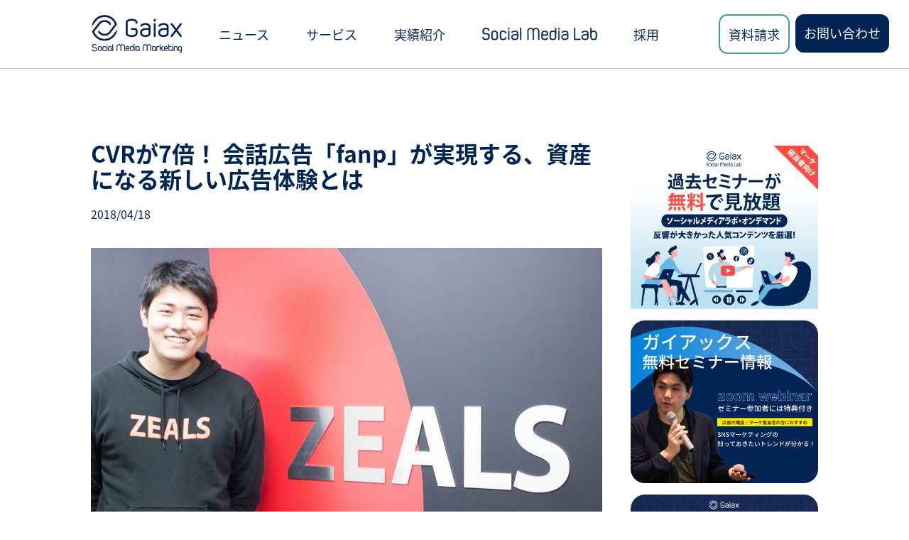

--- FILE ---
content_type: text/html; charset=UTF-8
request_url: https://gaiax-socialmedialab.jp/post-57337/
body_size: 17122
content:
<!DOCTYPE HTML>
<html lang="ja">
<head prefix="og: https://ogp.me/ns#">
<meta property="fb:pages" content="159252044103268" />
<meta name="referrer" content="strict-origin-when-cross-origin" />
<meta charset="UTF-8">
<title>CVRが7倍！ 会話広告「fanp」が実現する、資産になる新しい広告体験とは | 株式会社ガイアックス</title>
<meta name="format-detection" content="telephone=no">
<meta name="viewport" content="width=device-width,initial-scale=1.0" />
<meta name="description" content="株式会社ガイアックスでは、効果的にSNSを活用するための施策支援や関連のサービスを提供しています。" />
<meta name="keywords" content="ガイアックス,ブログ,Facebook,ソーシャルメディア,twitter" />
<meta property="og:title" content="CVRが7倍！ 会話広告「fanp」が実現する、資産になる新しい広告体験とは &laquo;  株式会社ガイアックス" />
<meta property="og:type" content="article" />
<meta property="og:url" content="https://gaiax-socialmedialab.jp/post-57337/" />
<meta property="og:image" content="https://gaiax-socialmedialab.jp/wp-content/uploads/5621deba8a18b839c7a4321764bb05e8-57.jpg" />
<!--<meta property="og:site_name" content="株式会社ガイアックス" />-->
<meta property="og:description" content="広告をタップしたらFacebookメッセンジャーが立ち上がり、選択肢を選んでいくだけで勝手に会話がすすむ……。こんな広告を体験したことはありますか？ それは、も [&hellip;]" />
<meta http-equiv="X-UA-Compatible" content="IE=EmulateIE8; IE=EmulateIE9">
<link rel="shortcut icon" href="https://gaiax-socialmedialab.jp/wp-content/themes/genilab/assets/images/favicon.ico" />
<!-- <link rel="stylesheet" href="https://gaiax-socialmedialab.jp/wp-content/themes/genilab/style.css" type="text/css" / media="all"> -->
<!-- <link rel="stylesheet" href="https://gaiax-socialmedialab.jp/wp-content/themes/genilab/assets/tailwind/wordpress.css" type="text/css" / media="all"> -->
<link rel="stylesheet" type="text/css" href="//gaiax-socialmedialab.jp/wp-content/cache/wpfc-minified/q9pzdz3p/88bm4.css" media="all"/>
<script src="https://kit.fontawesome.com/545d50df94.js" crossorigin="anonymous"></script>
<script type="application/ld+json">
{
"@context" : "https://schema.org",
"@type" : "WebSite",
"name" : "株式会社ガイアックス｜ソーシャルメディアラボ",
"alternateName" : "ガイアックス",
"url": "https://gaiax-socialmedialab.jp/"
}
</script>
<!-- Google Tag Manager -->
<script>(function(w,d,s,l,i){w[l]=w[l]||[];w[l].push({'gtm.start':
new Date().getTime(),event:'gtm.js'});var f=d.getElementsByTagName(s)[0],
j=d.createElement(s),dl=l!='dataLayer'?'&l='+l:'';j.async=true;j.src=
'https://www.googletagmanager.com/gtm.js?id='+i+dl;f.parentNode.insertBefore(j,f);
})(window,document,'script','dataLayer','GTM-5TCJB4');</script>
<!-- End Google Tag Manager -->
<meta name='robots' content='max-image-preview:large' />
<link rel='dns-prefetch' href='//js-na2.hs-scripts.com' />
<link rel="alternate" type="application/rss+xml" title="株式会社ガイアックス &raquo; CVRが7倍！ 会話広告「fanp」が実現する、資産になる新しい広告体験とは のコメントのフィード" href="https://gaiax-socialmedialab.jp/post-57337/feed/" />
<link rel="alternate" title="oEmbed (JSON)" type="application/json+oembed" href="https://gaiax-socialmedialab.jp/wp-json/oembed/1.0/embed?url=https%3A%2F%2Fgaiax-socialmedialab.jp%2Fpost-57337%2F" />
<link rel="alternate" title="oEmbed (XML)" type="text/xml+oembed" href="https://gaiax-socialmedialab.jp/wp-json/oembed/1.0/embed?url=https%3A%2F%2Fgaiax-socialmedialab.jp%2Fpost-57337%2F&#038;format=xml" />
<!-- SEO SIMPLE PACK 3.6.2 -->
<title>CVRが7倍！ 会話広告「fanp」が実現する、資産になる新しい広告体験とは | 株式会社ガイアックス</title>
<meta name="description" content="広告をタップしたらFacebookメッセンジャーが立ち上がり、選択肢を選んでいくだけで勝手に会話がすすむ……。こんな広告を体験したことはありますか？ それは、もしかするとチャットボットを活用した会話広告「fanp」かもしれません。インフィー">
<link rel="canonical" href="https://gaiax-socialmedialab.jp/post-57337/">
<meta property="og:locale" content="ja_JP">
<meta property="og:type" content="article">
<meta property="og:image" content="https://gaiax-socialmedialab.jp/wp-content/uploads/5621deba8a18b839c7a4321764bb05e8-57.jpg">
<meta property="og:title" content="CVRが7倍！ 会話広告「fanp」が実現する、資産になる新しい広告体験とは | 株式会社ガイアックス">
<meta property="og:description" content="広告をタップしたらFacebookメッセンジャーが立ち上がり、選択肢を選んでいくだけで勝手に会話がすすむ……。こんな広告を体験したことはありますか？ それは、もしかするとチャットボットを活用した会話広告「fanp」かもしれません。インフィー">
<meta property="og:url" content="https://gaiax-socialmedialab.jp/post-57337/">
<meta property="og:site_name" content="株式会社ガイアックス">
<meta name="twitter:card" content="summary_large_image">
<!-- / SEO SIMPLE PACK -->
<style id='wp-img-auto-sizes-contain-inline-css' type='text/css'>
img:is([sizes=auto i],[sizes^="auto," i]){contain-intrinsic-size:3000px 1500px}
/*# sourceURL=wp-img-auto-sizes-contain-inline-css */
</style>
<!-- <link rel='stylesheet' id='ppress-frontend-css' href='https://gaiax-socialmedialab.jp/wp-content/plugins/wp-user-avatar/assets/css/frontend.min.css?ver=4.16.8' type='text/css' media='all' /> -->
<!-- <link rel='stylesheet' id='ppress-flatpickr-css' href='https://gaiax-socialmedialab.jp/wp-content/plugins/wp-user-avatar/assets/flatpickr/flatpickr.min.css?ver=4.16.8' type='text/css' media='all' /> -->
<!-- <link rel='stylesheet' id='ppress-select2-css' href='https://gaiax-socialmedialab.jp/wp-content/plugins/wp-user-avatar/assets/select2/select2.min.css?ver=6.9' type='text/css' media='all' /> -->
<link rel="stylesheet" type="text/css" href="//gaiax-socialmedialab.jp/wp-content/cache/wpfc-minified/m8kq0ycy/8gj.css" media="all"/>
<!-- <link rel='stylesheet' id='fancybox-css' href='https://gaiax-socialmedialab.jp/wp-content/plugins/easy-fancybox/fancybox/1.5.4/jquery.fancybox.min.css?ver=6.9' type='text/css' media='screen' /> -->
<link rel="stylesheet" type="text/css" href="//gaiax-socialmedialab.jp/wp-content/cache/wpfc-minified/30bosmid/88bly.css" media="screen"/>
<!-- <link rel='stylesheet' id='wp-pagenavi-css' href='https://gaiax-socialmedialab.jp/wp-content/plugins/wp-pagenavi/pagenavi-css.css?ver=2.70' type='text/css' media='all' /> -->
<link rel="stylesheet" type="text/css" href="//gaiax-socialmedialab.jp/wp-content/cache/wpfc-minified/20y9iwbu/88bly.css" media="all"/>
<script src='//gaiax-socialmedialab.jp/wp-content/cache/wpfc-minified/78lb7wop/88bly.js' type="text/javascript"></script>
<!-- <script type="text/javascript" src="https://gaiax-socialmedialab.jp/wp-includes/js/jquery/jquery.min.js?ver=3.7.1" id="jquery-core-js"></script> -->
<!-- <script type="text/javascript" src="https://gaiax-socialmedialab.jp/wp-includes/js/jquery/jquery-migrate.min.js?ver=3.4.1" id="jquery-migrate-js"></script> -->
<!-- <script type="text/javascript" src="https://gaiax-socialmedialab.jp/wp-content/plugins/wp-user-avatar/assets/flatpickr/flatpickr.min.js?ver=4.16.8" id="ppress-flatpickr-js"></script> -->
<!-- <script type="text/javascript" src="https://gaiax-socialmedialab.jp/wp-content/plugins/wp-user-avatar/assets/select2/select2.min.js?ver=4.16.8" id="ppress-select2-js"></script> -->
<link rel="https://api.w.org/" href="https://gaiax-socialmedialab.jp/wp-json/" /><link rel="alternate" title="JSON" type="application/json" href="https://gaiax-socialmedialab.jp/wp-json/wp/v2/posts/57337" /><link rel='shortlink' href='https://gaiax-socialmedialab.jp/?p=57337' />
<!-- DO NOT COPY THIS SNIPPET! Start of Page Analytics Tracking for HubSpot WordPress plugin v11.3.33-->
<script class="hsq-set-content-id" data-content-id="blog-post">
var _hsq = _hsq || [];
_hsq.push(["setContentType", "blog-post"]);
</script>
<!-- DO NOT COPY THIS SNIPPET! End of Page Analytics Tracking for HubSpot WordPress plugin -->
<meta name="generator" content="performance-lab 4.0.0; plugins: ">
<!-- Twitter Cards Meta - V 2.5.4 -->
<meta name="twitter:card" content="summary_large_image" />
<meta name="twitter:site" content="@GX_SocialMedia" />
<meta name="twitter:creator" content="@GX_SocialMedia" />
<meta name="twitter:url" content="https://gaiax-socialmedialab.jp/post-57337/" />
<meta name="twitter:title" content="CVRが7倍！ 会話広告「fanp」が実現する、資産になる新しい広告体験とは" />
<meta name="twitter:description" content="広告をタップしたらFacebookメッセンジャーが立ち上がり、選択肢を選んでいくだけで勝手に会話がすすむ……。こんな広告を体験したことはありますか？ それは、も [&hellip;]" />
<meta name="twitter:image" content="https://gaiax-socialmedialab.jp/wp-content/uploads/5621deba8a18b839c7a4321764bb05e8-57.jpg" />
<!-- Twitter Cards Meta By WPDeveloper.net -->
<link rel="icon" href="https://gaiax-socialmedialab.jp/wp-content/uploads/cropped-SML_logo_navy_2-32x32.png" sizes="32x32" />
<link rel="icon" href="https://gaiax-socialmedialab.jp/wp-content/uploads/cropped-SML_logo_navy_2-192x192.png" sizes="192x192" />
<link rel="apple-touch-icon" href="https://gaiax-socialmedialab.jp/wp-content/uploads/cropped-SML_logo_navy_2-180x180.png" />
<meta name="msapplication-TileImage" content="https://gaiax-socialmedialab.jp/wp-content/uploads/cropped-SML_logo_navy_2-270x270.png" />
</head>
<body>
<!-- Google Tag Manager (noscript) -->
<noscript><iframe src="https://www.googletagmanager.com/ns.html?id=GTM-5TCJB4"
height="0" width="0" style="display:none;visibility:hidden"></iframe></noscript>
<!-- End Google Tag Manager (noscript) -->
<!-- header start -->
<div class="w-full max-[949px]:h-[60px] min-[950px]:h-[97px]">
<header class="
fixed overflow-y-visible overflow-x-hidden top-0 left-0 flex flex-row justify-center items-center w-full text-lg border-b border-gray bg-white z-50
max-[949px]:h-[60px]
min-[950px]:h-[97px]
[&_input]:hidden
">
<!-- PC start -->
<div class="max-[949px]:hidden h-full grow flex items-center">
<div class="w-full h-full max-[949px]:hidden flex flex-row justify-between items-center">
<!-- Logo start -->
<div class="
flex grow-0
max-lg:ml-3
lg:ml-20
xl:ml-32
">
<div class="self-center">
<a class="block" href="https://gaiax-socialmedialab.jp"><img class="h-14" src="https://gaiax-socialmedialab.jp/wp-content/themes/genilab/assets/images/gx-smm-logo-navy.png" alt="株式会社ガイアックスのロゴ"></a>
</div>
</div>
<!-- List start -->
<div class="h-full grow">
<!-- PC global-nav start -->
<ul id="pc-menu" class="h-full flex flex-row justify-evenly
[&_a]:align-middle [&_a]:leading-loose
[&_i]:transition-all [&_i]:text-blue
[&>li]:flex [&>li]:items-center [&>li:hover]:text-green [&>li:hover>ul]:h-auto
[&>li:hover>a>i]:rotate-180 [&>li:hover>a>i]:text-green
[&>li>ul]:bg-white [&>li>ul]:w-fit [&>li>ul]:text-blue [&>li>ul]:h-0 [&>li>ul]:overflow-hidden
[&>li>ul]:fixed [&>li>ul]:top-[96px] [&>li>ul]:transition-all
[&>li>ul>li]:py-2 [&>li>ul>li]:px-3 [&>li>ul>li:hover]:text-white [&>li>ul>li:hover]:bg-green
">
<li>
<a href="https://gaiax-socialmedialab.jp/news">ニュース</a>
</li>
<li>
<a href="https://gaiax-socialmedialab.jp/service">サービス <i class="fa-solid fa-angle-down text-white"></i></a>
<ul>
<li><a href="https://gaiax-socialmedialab.jp/service/account/">SNS運用代行</a></li>
<li><a href="https://gaiax-socialmedialab.jp/service/marketingstrategy/">SNSマーケティング戦略設計</a></li>
<li><a href="https://gaiax-socialmedialab.jp/service/creative/">クリエイティブ制作・撮影</a></li>
<li><a href="https://gaiax-socialmedialab.jp/service/marketingresearch/">マーケティングリサーチ</a></li>
<li><a href="https://gaiax-socialmedialab.jp/service/campaign/">SNS投稿キャンペーン</a></li>
<li><a href="https://gaiax-socialmedialab.jp/service/flaming/">炎上対策</a></li>
<li><a href="https://gaiax-socialmedialab.jp/service/operation/">SNSコンサルティング</a></li>
<li><a href="https://gaiax-socialmedialab.jp/service/influencermarketing/">インフルエンサーマーケティング</a></li>
<li><a href="https://gaiax-socialmedialab.jp/service/advertisement/">SNS広告運用</a></li>
<li><a href="https://gaiax-socialmedialab.jp/service/seminar/">SNSマーケティングセミナー・イベント・研修</a></li>
<li><a href="https://gaiax-socialmedialab.jp/service/snsloopmodel/">SNSループモデル（統合型マーケティング）</a></li>
</ul>
</li>
<li>
<a href="https://gaiax-socialmedialab.jp/achievement">実績紹介</a>
</li>
<li class="[&>a>img:first-child]:hover:hidden [&>a>img:nth-child(2)]:hover:block">
<a href="https://gaiax-socialmedialab.jp/lab-front-page" class="flex gap-2">
<img class="h-[18px]" src="https://gaiax-socialmedialab.jp/wp-content/themes/genilab/assets/images/SML_logo.png" alt="Social Media Labのロゴ">
<img class="h-[18px] hidden" src="https://gaiax-socialmedialab.jp/wp-content/themes/genilab/assets/images/SML_logo_hover.png" alt="Social Media Labのロゴ">
<i class="fa-solid fa-angle-down text-white"></i>
</a>
<ul>
<li><a href="https://gaiax-socialmedialab.jp/seminar">セミナー情報</a></li>
<li><a href="https://gaiax-socialmedialab.jp/social-media-lab-archive">お役立ち記事一覧</a></li>
<li><a href="https://gaiax-socialmedialab.jp/document">お役立ち資料ダウンロード</a></li>
<li><a href="https://gaiax-socialmedialab.jp/lab">Social Media Lab講座</a></li>
<li><a href="https://gaiax-socialmedialab.jp/contact/email_newsletter">メールマガジン</a></li>
</ul>
</li>
<li>
<a href="https://gaiax-socialmedialab.jp/recruit">採用</a>
</li>
</ul>
</div>
</div>
</div>
<div class="max-[949px]:hidden grid grid-cols-2 gap-2 justify-center mr-7">
<div class="justify-self-end">
<a href="https://gaiax-socialmedialab.jp/contact-service" class="block p-3 rounded-xl border-2 border-green hover:bg-green hover:text-white">資料請求</a>
</div>
<div>
<a href="https://gaiax-socialmedialab.jp/contact" class="block h-[54px] p-3 rounded-xl text-white bg-blue hover:bg-green">お問い合わせ</a>
</div>
</div>
<!-- PC end -->
<!-- SP start -->
<div class="min-[950px]:hidden grow flex ml-[30px] h-full">
<div class="py-3 h-full">
<a class="block h-full" href="https://gaiax-socialmedialab.jp"><img class="h-full" src="https://gaiax-socialmedialab.jp/wp-content/themes/genilab/assets/images/gx-smm-logo-navy.png" alt="株式会社ガイアックスのロゴ"></a>
</div>
</div>
<input type="checkbox" class="peer" id="openSideMenu" />
<div class="transition-all duration-500 min-[950px]:hidden mr-[30px] tham tham-e-squeeze tham-w-8 flex z-50 peer-checked:[&_.tham-inner]:bg-white [&_.tham-inner]:bg-blue peer-checked:translate-x-[calc(-24px+32px)]">
<div class="tham-box">
<div class="tham-inner"></div>
</div>
</div>
<div class="pt-16 px-5 transition-all duration-500 fixed top-0 h-screen overflow-auto w-full bg-blue translate-x-full z-40 text-white peer-checked:translate-x-[0%]">
<div class="overflow-auto">
<div class="grid grid-cols-1 items-start font-medium text-base
[&>a]:flex [&>a]:flex-row [&>a]:justify-between [&>a]:py-[18px] [&>a]:border-t [&>a]:border-lightgray [&>a]:border-opacity-20
[&_li]:my-1 [&_li]:list-['-_'] [&_li]:py-[18px] [&_li]:border-t [&_li]:border-lightgray [&_li]:border-opacity-20
[&_.Label]:transition-all [&_.Label]:w-fit
[&_.content]:transition-all [&_.content]:h-0 [&_.content]:pt-0 [&_.content]:px-5 [&_.content]:overflow-hidden
[&_.toggle:checked+.content]:h-auto [&_.toggle:checked+.content]:p-5 [&_.toggle:checked+.content]:transition-all
[&_a:has(+_.toggle:checked)>.Label]:rotate-180
">
<a href="https://gaiax-socialmedialab.jp/news">
<p>ニュース</p>
</a>
<a href="https://gaiax-socialmedialab.jp/service">
<p>サービス</p>
<label class="Label" for="toggle-service"><i class="fa-solid fa-angle-down text-white"></i></label>
</a>
<input id="toggle-service" type="checkbox" class="toggle">
<div class="content">
<li><a href="https://gaiax-socialmedialab.jp/service/account/">SNS運用代行</a></li>
<li><a href="https://gaiax-socialmedialab.jp/service/marketingstrategy/">SNSマーケティング戦略設計</a></li>
<li><a href="https://gaiax-socialmedialab.jp/service/creative/">クリエイティブ制作・撮影</a></li>
<li><a href="https://gaiax-socialmedialab.jp/service/marketingresearch/">マーケティングリサーチ</a></li>
<li><a href="https://gaiax-socialmedialab.jp/service/campaign/">SNS投稿キャンペーン</a></li>
<li><a href="https://gaiax-socialmedialab.jp/service/flaming/">炎上対策</a></li>
<li><a href="https://gaiax-socialmedialab.jp/service/operation/">SNSコンサルティング</a></li>
<li><a href="https://gaiax-socialmedialab.jp/service/influencermarketing/">インフルエンサーマーケティング</a></li>
<li><a href="https://gaiax-socialmedialab.jp/service/advertisement/">SNS広告運用</a></li>
<li><a href="https://gaiax-socialmedialab.jp/service/seminar/">SNSマーケティングセミナー・イベント・研修</a></li>
<li><a href="https://gaiax-socialmedialab.jp/service/snsloopmodel/">SNSループモデル（統合型マーケティング）</a></li>
</div>
<a href="https://gaiax-socialmedialab.jp/achievement">
<p>実績紹介</p>
</a>
<a class="items-center" href="https://gaiax-socialmedialab.jp/lab-front-page">
<img class="h-4" src="https://gaiax-socialmedialab.jp/wp-content/themes/genilab/assets/images/SP_menu_logo.png" alt="Social Media Labのロゴ">
<label class="Label" for="toggle-lab"><i class="fa-solid fa-angle-down text-white"></i></label>
</a>
<input id="toggle-lab" type="checkbox" class="toggle">
<div class="content">
<li><a href="https://gaiax-socialmedialab.jp/seminar">セミナー情報</a></li>
<li><a href="https://gaiax-socialmedialab.jp/social-media-lab-archive">お役立ち記事一覧</a></li>
<li><a href="https://gaiax-socialmedialab.jp/document">お役立ち資料ダウンロード</a></li>
<li><a href="https://gaiax-socialmedialab.jp/lab">Social Media Lab講座</a></li>
<li><a href="https://gaiax-socialmedialab.jp/contact/email_newsletter">メールマガジン</a></li>
</div>
<a href="https://gaiax-socialmedialab.jp/recruit" class="border-b border-lightgray">
<p>採用</p>
</a>
</div>
<div class="mt-10 grid grid-cols-1">
<div class="link bg-green text-white font-bold w-[190px]">
<a class="my-2 py-[7px]" href="https://gaiax-socialmedialab.jp/contact-service">資料請求</a>
</div>
<div class="link bg-green text-white font-bold mt-[25px] w-[190px]">
<a class="my-2 py-[7px]" href="https://gaiax-socialmedialab.jp/contact">お問い合わせ</a>
</div>
</div>
</div>
</div>
<script>
const tham = document.querySelector(".tham");
const input = document.querySelector("#openSideMenu");
tham.addEventListener('click', () => {
tham.classList.toggle('tham-active');
input.checked = !input.checked;
});
</script>
<!-- SP end -->
</header>
</div>
<div id="scrollBtn" class="
rounded-full w-[35px] h-[35px] bg-blue fixed z-50 bottom-5 right-5 flex justify-center items-center
sm:hidden
">
<i class="fa-solid fa-angle-up text-white"></i>
</div>
<script>
const scrollBtn = document.querySelector("#scrollBtn");
scrollBtn.addEventListener('click', () => {
window.scrollTo({
top: 0,
behavior: 'smooth'
});
});
</script>
<!-- header end -->
<div class="split-content single-post">
<div>
<h1>CVRが7倍！ 会話広告「fanp」が実現する、資産になる新しい広告体験とは</h1>
<p>2018/04/18</p>
<div class="single-content ">
<p><img fetchpriority="high" decoding="async" class="aligncenter size-full wp-image-57342" src="https://gaiax-socialmedialab.jp/wp-content/uploads/5621deba8a18b839c7a4321764bb05e8-57.jpg" alt="" width="1280" height="720" srcset="https://gaiax-socialmedialab.jp/wp-content/uploads/5621deba8a18b839c7a4321764bb05e8-57.jpg 1280w, https://gaiax-socialmedialab.jp/wp-content/uploads/5621deba8a18b839c7a4321764bb05e8-57-400x225.jpg 400w, https://gaiax-socialmedialab.jp/wp-content/uploads/5621deba8a18b839c7a4321764bb05e8-57-800x450.jpg 800w" sizes="(max-width: 1280px) 100vw, 1280px" /></p>
<p>広告をタップしたらFacebookメッセンジャーが立ち上がり、選択肢を選んでいくだけで勝手に会話がすすむ……。こんな広告を体験したことはありますか？</p>
<p>それは、もしかするとチャットボットを活用した会話広告「fanp」かもしれません。インフィード広告からチャット画面に誘導し、会話しながらユーザーが興味のある情報を提供する仕組みで、新しい広告体験を実現。<strong>ランディングページへの誘導と比べて7倍のCVR改善につながったというデータもある近年注目のツール</strong>です。</p>
<p>今回は「fanp」を提供する株式会社ZEALS代表取締役CEO清水正大氏にインタビューを実施。事業開始のきっかけ、会話広告の効果、今後の展開についてお話を伺いました。</p>
<p>Interview / ソーシャルメディアラボ編集長　大久保亮佑</p>
<ol>■目次</p>
<li>プロフィール</li>
<li>立ち上げの経緯</li>
<li>「出して終わり」じゃない資産になる広告</li>
<li>最初の問い掛けが重要</li>
<li>人材・不動産・保険業界は会話広告の効果を出しやすい</li>
<li>お客さまの資産になる会話データ</li>
</ol>
<h2>1. プロフィール</h2>
<p><strong>清水正大</strong> 氏：株式会社ZEALS代表取締役CEO</p>
<p><img decoding="async" class="aligncenter size-full wp-image-57356" src="https://gaiax-socialmedialab.jp/wp-content/uploads/123-1.jpg" alt="" width="1280" height="720" srcset="https://gaiax-socialmedialab.jp/wp-content/uploads/123-1.jpg 1280w, https://gaiax-socialmedialab.jp/wp-content/uploads/123-1-400x225.jpg 400w, https://gaiax-socialmedialab.jp/wp-content/uploads/123-1-800x450.jpg 800w" sizes="(max-width: 1280px) 100vw, 1280px" /></p>
<p>1992年岡山県出身。大手重工業企業にて航空機や高炉などの鉄鋼製造に従事。<br />
東日本大震災を契機に「日本をぶち上げる」という志に人生を賭けることを決断。働きながら貯金した資金で、明治大学に21歳で入学。<br />
明治大学在学中の2014年4月に株式会社ZEALSを設立。「チャットボット×広告」をコンセプトにした新たなネット広告サービス「会話広告 fanp」を提供。<br />
2018年1月にJAFCO、フリークアウトより総額4.2億円の資金調達を実施。(累計調達金額は約5億円)<br />
2018年3月には「アジアを代表する30才未満の30人の起業家」(正式名称 : Forbes 30 Under 30 Asia) のエンタープライズ・テクノロジー部門にノミネートされる。</p>
<h2>2. 立ち上げの経緯</h2>
<h3>コミュニケーションロボット開発から、チャットボット事業へ</h3>
<p><strong>大久保：</strong>会話広告「fanp」立ち上げのきっかけを教えてください。</p>
<p><strong>清水氏（以下、敬称略）：</strong>きっかけは2016年4月、Facebookがメッセンジャー上でチャットボットを作成できる「Bots for Messenger」を発表したことです。</p>
<p>もともと僕たちは<strong>「コミュニケーション×テクノロジー（コミュニケーションテック）」の領域に注目</strong>しており、コミュニケーションロボットの開発をしていました。ただ、ユーザーが満足できる体験の実現には程遠く、さらにはロボットを使っている人が少なくて会話データも思うように溜まらず悩んでいました。そんなタイミングにFacebookがメッセンジャーをオープン化する発表を行い、衝撃を受けました。。</p>
<p>僕たちは、コミュニケーションロボットの技術をそのまま活用でき、Facebook メッセンジャーのユーザー13億人に会話サービスが届けられることから、チャットボット事業にピボットを決断しました。その後すぐに「BOT TREE」というサービスを開始しました。</p>
<p>当時は、まだしっかりと事業モデルのイメージがなかったのですが、ヒアリングと仮説検証を繰り返す中で現在のfanpにつながる「タップ会話」という方式が生まれました。これは<strong>選択肢を提示して選んでもらいながら会話を進めるというやり方</strong>なのですが、<strong>ユーザーからの返答率が圧倒的に高い</strong>んです。そこから会話広告「fanp」のリリースに至っています。</p>
<h2>3. 「出して終わり」じゃない資産になる広告</h2>
<h3>広告をタップしただけのユーザーの情報も蓄積可能</h3>
<p><img decoding="async" class="aligncenter size-full wp-image-57344" src="https://gaiax-socialmedialab.jp/wp-content/uploads/ee3be1d100caf1aa771552d59c2bd436-52.jpg" alt="" width="1280" height="720" srcset="https://gaiax-socialmedialab.jp/wp-content/uploads/ee3be1d100caf1aa771552d59c2bd436-52.jpg 1280w, https://gaiax-socialmedialab.jp/wp-content/uploads/ee3be1d100caf1aa771552d59c2bd436-52-400x225.jpg 400w, https://gaiax-socialmedialab.jp/wp-content/uploads/ee3be1d100caf1aa771552d59c2bd436-52-800x450.jpg 800w" sizes="(max-width: 1280px) 100vw, 1280px" /></p>
<p><strong>大久保：</strong>fanpにはどのような特徴があるのでしょうか。</p>
<p><strong>清水：</strong>最も大きな特徴は、広告をクリックしたユーザーのデータを蓄積していける点です。</p>
<p>fanpはFacebookのデータと連携しているので、広告をタップしたユーザーのデータを蓄積できます。どのような人が広告に訪れているか、訪れた人はどんなコミュニケーションを取っているのかなどを全て可視化できるんです。</p>
<p><img loading="lazy" decoding="async" class="aligncenter wp-image-57349" src="https://gaiax-socialmedialab.jp/wp-content/uploads/1-36.png" alt="" width="703" height="500" srcset="https://gaiax-socialmedialab.jp/wp-content/uploads/1-36.png 1440w, https://gaiax-socialmedialab.jp/wp-content/uploads/1-36-400x284.png 400w, https://gaiax-socialmedialab.jp/wp-content/uploads/1-36-800x569.png 800w" sizes="auto, (max-width: 703px) 100vw, 703px" /></p>
<p>過去の広告は、例え広告をクリックしてランディングページに訪れても、コンバージョンしなければその人のデータはほとんどとれませんでした。でもfanpなら<strong>タップするだけでユーザーデータを取得できるので、コンバージョンに至らなかったユーザーの情報も得られます。</strong></p>
<h3>継続的なプッシュで高いCVRを実現</h3>
<p><strong>大久保：</strong>エントリーフォームに入力してくれなかったユーザーのデータも取れるというのは斬新ですね。</p>
<p><strong>清水：</strong>そうなんです。しかも、1回目に会話をした時にはコンバージョンしなかったユーザーに<strong>継続的に声かけ</strong>をすると、<strong>10人に1人がコンバージョンすることもある</strong>んです。つまり<strong>CVRが約10%。普通の広告では考えられない数値</strong>ですよね。</p>
<p>今まで広告は打ったら打ちっ放しで、ランディングページに着地するユーザーを財産にできていませんでした。しかし「fanp」ではユーザーのプロフィールがプールされていくため、広告が無駄にならない。初回の会話から8ヶ月後にコンバージョンしたデータもあります。</p>
<p><strong>大久保：</strong>確かにCVR10%の広告というのはなかなか無いと思います。継続的な施策が必要とはいえ、広告効果は高まりそうです。</p>
<p><strong>清水：</strong>CVRが高い要因は継続的な声掛けだけではなく、<strong>会話形式でサービス登録・申し込みができる手軽さ</strong>も影響していると思っています。ある意味これはEFO（エントリーフォーム最適化）のひとつと考えられます。データを蓄積できる上に、EFOとプッシュ施策でコンバージョンへ誘導できるので、1回の広告を資産として活用できるのが、今までにない特徴だと思います。</p>
<h2>4. 最初の問いかけが重要</h2>
<h3>1問目を回答したら10問目まで回答率は落ちない</h3>
<p><strong>大久保：</strong>広告をタップするだけでユーザー情報が得られるのでそれだけでも価値はあると思うのですが、実際に会話に返事をしてくれるユーザーがどれくらいいるんですか？</p>
<p><img loading="lazy" decoding="async" class="aligncenter wp-image-57350" src="https://gaiax-socialmedialab.jp/wp-content/uploads/2-34.png" alt="" width="703" height="500" srcset="https://gaiax-socialmedialab.jp/wp-content/uploads/2-34.png 1440w, https://gaiax-socialmedialab.jp/wp-content/uploads/2-34-400x284.png 400w, https://gaiax-socialmedialab.jp/wp-content/uploads/2-34-800x569.png 800w" sizes="auto, (max-width: 703px) 100vw, 703px" /></p>
<p><strong>清水：</strong>会話の設計次第で、回答率はかなり変わります。といっても、じつは1問目を回答したユーザーはそのあと10問ほど質問があっても離脱しにくいというのがデータで出ているんです。<strong>1問目を回答してくれるか否かで、その後どれだけユーザーから情報を得られるかが大きく変わる。</strong>最初の問いの設計が重要です。</p>
<p><strong>大久保：</strong>会話のシナリオはどのように作られているのでしょうか。</p>
<p><strong>清水：</strong>いくつものシナリオを作り、仮説検証し、結果に合わせて組み替えながらパフォーマンスを最適化しています。結果の悪いシナリオを無くしたり、結果の良いシナリオ・悪いシナリオを少しずつ改変したものを作って検証したり、シナリオ作りの部分は最も力を入れています。</p>
<p><strong>大久保：</strong>どのような会話だと特に効果が高いといった傾向はありますか。</p>
<p><strong>清水：ユーザーの回答に対してきちんとフィードバックをしてから次の質問をすると、回答率は上がりますね。</strong>例えばエンジニア転職のチャットだと「Javaが得意です」と答えたユーザーに対して「Javaが得意なんですね！」と返す。細かいことなのですが、無機質な会話にしないことが大切です。<br />
あえて「なるほど」というボタンを用意して、ユーザーにわざわざ相槌をしてもらったりもします。</p>
<p>メッセンジャーをやり取りする時に、1文1文「ありがとうございます」「今日の予定は何々で行きましょう」「あと資料を…」と吹き出しで切ってくる人っていますよね。長文のメッセージより、実はそちらの方がちゃんと読まれる。チャットボットでも同じく、できるだけメッセージを短文で切ってお届けしています。</p>
<h2>5. 人材・不動産・保険業界は会話広告の効果を出しやすい</h2>
<p><img loading="lazy" decoding="async" class="aligncenter size-full wp-image-57341" src="https://gaiax-socialmedialab.jp/wp-content/uploads/04f86ea9c104d100d663feb8a9a65769-38.jpg" alt="" width="1280" height="720" srcset="https://gaiax-socialmedialab.jp/wp-content/uploads/04f86ea9c104d100d663feb8a9a65769-38.jpg 1280w, https://gaiax-socialmedialab.jp/wp-content/uploads/04f86ea9c104d100d663feb8a9a65769-38-400x225.jpg 400w, https://gaiax-socialmedialab.jp/wp-content/uploads/04f86ea9c104d100d663feb8a9a65769-38-800x450.jpg 800w" sizes="auto, (max-width: 1280px) 100vw, 1280px" /></p>
<p><strong>大久保：</strong>「fanp」を導入して、特に効果が出た企業や業界はありますか。</p>
<p><strong>清水：</strong>過去の事例で<strong>特に効果が高かったのは、人材・不動産・保険業界</strong>です。共通しているのは、<strong>検討期間が比較的長い</strong>という点。例えば人材の場合、一度転職の検討をやめても、同僚が転職したから私もしようかなとか、再度検討する機会がやってきます。その時に横にいられる存在であるかということが重要です。</p>
<p>またこれらの業界では、申し込み時にユーザーから受け取る情報量が多いため、メッセンジャーでのタップ会話のEFO的な効果も享受できます。</p>
<p>逆に検討期間が短いもの、直感的に購買が決定されるものはそこまで相性は良くないです。タップ形式で会話を進めることでユーザーが知りたい情報を効率的に提供でき、商品理解を促進できるのが会話広告の強み。その必要が無い商品は、別の広告のほうが効果的かもしれません。</p>
<p><strong>大久保：</strong>ユーザーデータを蓄積できるという点ではCRMの側面もあるのかなと思うので、検討期間が長い商材と相性がいいというのは納得です。今までCRMを使ってメルマガを配信していたのをfanpに置き換えるようなことも起こるのでしょうか。</p>
<p><img loading="lazy" decoding="async" class="aligncenter size-full wp-image-57345" src="https://gaiax-socialmedialab.jp/wp-content/uploads/5f63f49b6b7d98988e1002a4a4f2d6d5-45.jpg" alt="" width="1280" height="720" srcset="https://gaiax-socialmedialab.jp/wp-content/uploads/5f63f49b6b7d98988e1002a4a4f2d6d5-45.jpg 1280w, https://gaiax-socialmedialab.jp/wp-content/uploads/5f63f49b6b7d98988e1002a4a4f2d6d5-45-400x225.jpg 400w, https://gaiax-socialmedialab.jp/wp-content/uploads/5f63f49b6b7d98988e1002a4a4f2d6d5-45-800x450.jpg 800w" sizes="auto, (max-width: 1280px) 100vw, 1280px" /></p>
<p><strong>清水：</strong>おっしゃるとおり、メッセンジャーでのプッシュはメールマーケティングに近いです。</p>
<p>もともとメルマガで使っていたコンテンツも転用しながら、「このセグメントの人にはこのコンテンツを使おう」「初めての人にはこの設定を」など、きめ細かく設定・配信しています。もちろん、開封率やアクション率も見ており、開封率が一定以上の人限定でメッセージを送る設定も可能です。</p>
<p>数値が悪くなってきているユーザーには、メッセージの頻度を減らして月1回のお知らせを届けるといったチューニングもでき、ユーザーとの距離感を適度に保てるようにしています。</p>
<h2>6. お客さまの資産になる会話データ</h2>
<p><strong>大久保：</strong>広告配信だけでなく、メールマーケティングなど様々な役割を担うことが期待されますが、今後はどのような展開を目指していますか。</p>
<p><strong>清水：</strong>会話データを、<strong>確実にお客さまの資産にしていただけるサービス展開をしていきたい</strong>です。</p>
<p>最近ではスマートスピーカーなども出てきており、「（音声を含む）対話インターフェースにどう向き合えばいいか」を考えているお客さまは多いです。僕たちは、会話広告「fanp」を通じて、未来、音声インターフェースにお客さまを導いていこうと考えています。</p>
<p>そのキーとなるのは会話データです。「はじめまして」と現れた人が、ボットとの会話を通して最終的にコンバージョンするまでの流れの中で、<strong>ユーザーとどうコミュニケーションをとったのかという会話データの蓄積は非常に重要です。</strong>早くから質のいい会話データを蓄積していた企業でなければ、これからの音声インターフェース、AI活用などの流れに上手く乗れません。</p>
<p>日本は人口減少が加速していく背景もあり、今のように「人が丁寧に接客する」という営業手法が難しくなっていくかもしれない。セールスパーソンが担っていた役割を、新たな対話技術を持った機械が担う時代にしていかなければいけないと思っています。これを実現する技術こそ、まさに「コミュニケーションテック」です。その役割を担い、パイオニアとして時代を切り開いていきたいですね。</p>
</div>  </div>
<div class="sidebar-pc"><ul class="list-none"><li id="widget_sp_image-9" class="widget widget_sp_image"><a href="/document/on-demand-august2023/" target="_self" class="widget_sp_image-image-link"><img width="920" height="800" class="attachment-full aligncenter" style="max-width: 100%;" srcset="https://gaiax-socialmedialab.jp/wp-content/uploads/event-banner-square.webp 920w, https://gaiax-socialmedialab.jp/wp-content/uploads/event-banner-square-400x348.webp 400w, https://gaiax-socialmedialab.jp/wp-content/uploads/event-banner-square-690x600.webp 690w" sizes="(max-width: 920px) 100vw, 920px" src="https://gaiax-socialmedialab.jp/wp-content/uploads/event-banner-square.webp" /></a></li>
<li id="widget_sp_image-3" class="widget widget_sp_image"><a href="/seminar/" target="_self" class="widget_sp_image-image-link"><img width="920" height="800" class="attachment-full aligncenter" style="max-width: 100%;" srcset="https://gaiax-socialmedialab.jp/wp-content/uploads/4d144ec1374901b3be540dd26b56c9d0.webp 920w, https://gaiax-socialmedialab.jp/wp-content/uploads/4d144ec1374901b3be540dd26b56c9d0-400x348.webp 400w, https://gaiax-socialmedialab.jp/wp-content/uploads/4d144ec1374901b3be540dd26b56c9d0-690x600.webp 690w" sizes="(max-width: 920px) 100vw, 920px" src="https://gaiax-socialmedialab.jp/wp-content/uploads/4d144ec1374901b3be540dd26b56c9d0.webp" /></a></li>
<li id="widget_sp_image-4" class="widget widget_sp_image"><a href="/document/" target="_self" class="widget_sp_image-image-link"><img width="920" height="800" class="attachment-full aligncenter" style="max-width: 100%;" srcset="https://gaiax-socialmedialab.jp/wp-content/uploads/28e87bf0065daede5505ee728feeeb98.webp 920w, https://gaiax-socialmedialab.jp/wp-content/uploads/28e87bf0065daede5505ee728feeeb98-400x348.webp 400w, https://gaiax-socialmedialab.jp/wp-content/uploads/28e87bf0065daede5505ee728feeeb98-690x600.webp 690w" sizes="(max-width: 920px) 100vw, 920px" src="https://gaiax-socialmedialab.jp/wp-content/uploads/28e87bf0065daede5505ee728feeeb98.webp" /></a></li>
<li id="widget_sp_image-5" class="widget widget_sp_image"><a href="/lab/" target="_self" class="widget_sp_image-image-link"><img width="920" height="800" class="attachment-full aligncenter" style="max-width: 100%;" srcset="https://gaiax-socialmedialab.jp/wp-content/uploads/450c61eb3960247c8a385dee59927db1.webp 920w, https://gaiax-socialmedialab.jp/wp-content/uploads/450c61eb3960247c8a385dee59927db1-400x348.webp 400w, https://gaiax-socialmedialab.jp/wp-content/uploads/450c61eb3960247c8a385dee59927db1-690x600.webp 690w" sizes="(max-width: 920px) 100vw, 920px" src="https://gaiax-socialmedialab.jp/wp-content/uploads/450c61eb3960247c8a385dee59927db1.webp" /></a></li>
</ul><ul
class="filter"><li id="custom_html-2" class="widget_text widget widget_custom_html"><div class="textwidget custom-html-widget"><p>
CATEGORY
</p>
<p>
カテゴリで絞りこむ
</p></div></li>
<li id="categories-2" class="widget widget_categories">
<ul>
<li class="cat-item cat-item-1"><a href="https://gaiax-socialmedialab.jp/category/all/">すべて</a>
</li>
<li class="cat-item cat-item-572"><a href="https://gaiax-socialmedialab.jp/category/platform/">プラットフォーム</a>
<ul class='children'>
<li class="cat-item cat-item-623"><a href="https://gaiax-socialmedialab.jp/category/platform/facebook/">Facebook</a>
</li>
<li class="cat-item cat-item-626"><a href="https://gaiax-socialmedialab.jp/category/platform/instagram/">Instagram</a>
</li>
<li class="cat-item cat-item-625"><a href="https://gaiax-socialmedialab.jp/category/platform/line/">LINE</a>
</li>
<li class="cat-item cat-item-627"><a href="https://gaiax-socialmedialab.jp/category/platform/tiktok/">TikTok</a>
</li>
<li class="cat-item cat-item-624"><a href="https://gaiax-socialmedialab.jp/category/platform/twitter/">X(Twitter)</a>
</li>
<li class="cat-item cat-item-628"><a href="https://gaiax-socialmedialab.jp/category/platform/youtube/">YouTube</a>
</li>
</ul>
</li>
<li class="cat-item cat-item-573"><a href="https://gaiax-socialmedialab.jp/category/measure/">施策内容</a>
<ul class='children'>
<li class="cat-item cat-item-629"><a href="https://gaiax-socialmedialab.jp/category/measure/ad/">広告出稿</a>
</li>
<li class="cat-item cat-item-631"><a href="https://gaiax-socialmedialab.jp/category/measure/flaming/">炎上対策</a>
</li>
<li class="cat-item cat-item-630"><a href="https://gaiax-socialmedialab.jp/category/measure/employeeeducation/">社員教育</a>
</li>
</ul>
</li>
<li class="cat-item cat-item-576"><a href="https://gaiax-socialmedialab.jp/category/measure-purpose/">施策目的</a>
<ul class='children'>
<li class="cat-item cat-item-649"><a href="https://gaiax-socialmedialab.jp/category/measure-purpose/ec/">EC・物販販売</a>
</li>
<li class="cat-item cat-item-645"><a href="https://gaiax-socialmedialab.jp/category/measure-purpose/branding/">ブランディング</a>
</li>
<li class="cat-item cat-item-646"><a href="https://gaiax-socialmedialab.jp/category/measure-purpose/communication/">ユーザーコミュニケーション</a>
</li>
<li class="cat-item cat-item-647"><a href="https://gaiax-socialmedialab.jp/category/measure-purpose/recruitment/">人材採用</a>
</li>
<li class="cat-item cat-item-648"><a href="https://gaiax-socialmedialab.jp/category/measure-purpose/attractingcustomers/">集客</a>
</li>
</ul>
</li>
<li class="cat-item cat-item-574"><a href="https://gaiax-socialmedialab.jp/category/industry/">業種</a>
<ul class='children'>
<li class="cat-item cat-item-635"><a href="https://gaiax-socialmedialab.jp/category/industry/b2b/">BtoB</a>
</li>
<li class="cat-item cat-item-638"><a href="https://gaiax-socialmedialab.jp/category/industry/service/">サービス（飲食店・教育・小売）</a>
</li>
<li class="cat-item cat-item-636"><a href="https://gaiax-socialmedialab.jp/category/industry/fasion/">ファッション</a>
</li>
<li class="cat-item cat-item-633"><a href="https://gaiax-socialmedialab.jp/category/industry/maker/">メーカー</a>
</li>
<li class="cat-item cat-item-637"><a href="https://gaiax-socialmedialab.jp/category/industry/realestate-finance/">不動産・金融</a>
</li>
<li class="cat-item cat-item-632"><a href="https://gaiax-socialmedialab.jp/category/industry/sightseeing-leisure/">観光・レジャー</a>
</li>
<li class="cat-item cat-item-634"><a href="https://gaiax-socialmedialab.jp/category/industry/beverages-food-dailynecessities/">飲料・食品・日用品</a>
</li>
</ul>
</li>
<li class="cat-item cat-item-575"><a href="https://gaiax-socialmedialab.jp/category/reserch/">知りたいこと</a>
<ul class='children'>
<li class="cat-item cat-item-642"><a href="https://gaiax-socialmedialab.jp/category/reserch/eg/">事例</a>
</li>
<li class="cat-item cat-item-640"><a href="https://gaiax-socialmedialab.jp/category/reserch/howtouse/">使い方</a>
</li>
<li class="cat-item cat-item-643"><a href="https://gaiax-socialmedialab.jp/category/reserch/analysis/">分析方法</a>
</li>
<li class="cat-item cat-item-641"><a href="https://gaiax-socialmedialab.jp/category/reserch/usage/">活用方法</a>
</li>
<li class="cat-item cat-item-644"><a href="https://gaiax-socialmedialab.jp/category/reserch/abroad/">海外情報</a>
</li>
</ul>
</li>
</ul>
</li>
</ul>  </div>
<div class="sidebar-sp"><ul class="banner"><li id="widget_sp_image-10" class="widget widget_sp_image"><a href="/document/on-demand-august2023/" target="_self" class="widget_sp_image-image-link"><img width="1280" height="200" class="attachment-full aligncenter" style="max-width: 100%;" srcset="https://gaiax-socialmedialab.jp/wp-content/uploads/horizontal-banner.webp 1280w, https://gaiax-socialmedialab.jp/wp-content/uploads/horizontal-banner-400x63.webp 400w, https://gaiax-socialmedialab.jp/wp-content/uploads/horizontal-banner-800x125.webp 800w" sizes="(max-width: 1280px) 100vw, 1280px" src="https://gaiax-socialmedialab.jp/wp-content/uploads/horizontal-banner.webp" /></a></li>
<li id="widget_sp_image-6" class="widget widget_sp_image"><a href="/seminar/" target="_self" class="widget_sp_image-image-link"><img width="1280" height="200" class="attachment-full aligncenter" style="max-width: 100%;" srcset="https://gaiax-socialmedialab.jp/wp-content/uploads/1b85c8cae11c6128c8f958b543039bdf.png 1280w, https://gaiax-socialmedialab.jp/wp-content/uploads/1b85c8cae11c6128c8f958b543039bdf-400x63.png 400w, https://gaiax-socialmedialab.jp/wp-content/uploads/1b85c8cae11c6128c8f958b543039bdf-800x125.png 800w" sizes="(max-width: 1280px) 100vw, 1280px" src="https://gaiax-socialmedialab.jp/wp-content/uploads/1b85c8cae11c6128c8f958b543039bdf.png" /></a></li>
<li id="widget_sp_image-7" class="widget widget_sp_image"><a href="/document/" target="_self" class="widget_sp_image-image-link"><img width="1280" height="200" class="attachment-full aligncenter" style="max-width: 100%;" srcset="https://gaiax-socialmedialab.jp/wp-content/uploads/ff7f83b684d02f255c70ec418db8540e.png 1280w, https://gaiax-socialmedialab.jp/wp-content/uploads/ff7f83b684d02f255c70ec418db8540e-400x63.png 400w, https://gaiax-socialmedialab.jp/wp-content/uploads/ff7f83b684d02f255c70ec418db8540e-800x125.png 800w" sizes="(max-width: 1280px) 100vw, 1280px" src="https://gaiax-socialmedialab.jp/wp-content/uploads/ff7f83b684d02f255c70ec418db8540e.png" /></a></li>
<li id="widget_sp_image-8" class="widget widget_sp_image"><a href="/lab/" target="_self" class="widget_sp_image-image-link"><img width="1280" height="200" class="attachment-full aligncenter" style="max-width: 100%;" srcset="https://gaiax-socialmedialab.jp/wp-content/uploads/8a2495b0b716861dd07281ef385dd8fa.png 1280w, https://gaiax-socialmedialab.jp/wp-content/uploads/8a2495b0b716861dd07281ef385dd8fa-400x63.png 400w, https://gaiax-socialmedialab.jp/wp-content/uploads/8a2495b0b716861dd07281ef385dd8fa-800x125.png 800w" sizes="(max-width: 1280px) 100vw, 1280px" src="https://gaiax-socialmedialab.jp/wp-content/uploads/8a2495b0b716861dd07281ef385dd8fa.png" /></a></li>
</ul><ul class="filter"><li id="custom_html-2" class="widget_text widget widget_custom_html"><div class="textwidget custom-html-widget"><p>
CATEGORY
</p>
<p>
カテゴリで絞りこむ
</p></div></li>
<li id="categories-2" class="widget widget_categories">
<ul>
<li class="cat-item cat-item-1"><a href="https://gaiax-socialmedialab.jp/category/all/">すべて</a>
</li>
<li class="cat-item cat-item-572"><a href="https://gaiax-socialmedialab.jp/category/platform/">プラットフォーム</a>
<ul class='children'>
<li class="cat-item cat-item-623"><a href="https://gaiax-socialmedialab.jp/category/platform/facebook/">Facebook</a>
</li>
<li class="cat-item cat-item-626"><a href="https://gaiax-socialmedialab.jp/category/platform/instagram/">Instagram</a>
</li>
<li class="cat-item cat-item-625"><a href="https://gaiax-socialmedialab.jp/category/platform/line/">LINE</a>
</li>
<li class="cat-item cat-item-627"><a href="https://gaiax-socialmedialab.jp/category/platform/tiktok/">TikTok</a>
</li>
<li class="cat-item cat-item-624"><a href="https://gaiax-socialmedialab.jp/category/platform/twitter/">X(Twitter)</a>
</li>
<li class="cat-item cat-item-628"><a href="https://gaiax-socialmedialab.jp/category/platform/youtube/">YouTube</a>
</li>
</ul>
</li>
<li class="cat-item cat-item-573"><a href="https://gaiax-socialmedialab.jp/category/measure/">施策内容</a>
<ul class='children'>
<li class="cat-item cat-item-629"><a href="https://gaiax-socialmedialab.jp/category/measure/ad/">広告出稿</a>
</li>
<li class="cat-item cat-item-631"><a href="https://gaiax-socialmedialab.jp/category/measure/flaming/">炎上対策</a>
</li>
<li class="cat-item cat-item-630"><a href="https://gaiax-socialmedialab.jp/category/measure/employeeeducation/">社員教育</a>
</li>
</ul>
</li>
<li class="cat-item cat-item-576"><a href="https://gaiax-socialmedialab.jp/category/measure-purpose/">施策目的</a>
<ul class='children'>
<li class="cat-item cat-item-649"><a href="https://gaiax-socialmedialab.jp/category/measure-purpose/ec/">EC・物販販売</a>
</li>
<li class="cat-item cat-item-645"><a href="https://gaiax-socialmedialab.jp/category/measure-purpose/branding/">ブランディング</a>
</li>
<li class="cat-item cat-item-646"><a href="https://gaiax-socialmedialab.jp/category/measure-purpose/communication/">ユーザーコミュニケーション</a>
</li>
<li class="cat-item cat-item-647"><a href="https://gaiax-socialmedialab.jp/category/measure-purpose/recruitment/">人材採用</a>
</li>
<li class="cat-item cat-item-648"><a href="https://gaiax-socialmedialab.jp/category/measure-purpose/attractingcustomers/">集客</a>
</li>
</ul>
</li>
<li class="cat-item cat-item-574"><a href="https://gaiax-socialmedialab.jp/category/industry/">業種</a>
<ul class='children'>
<li class="cat-item cat-item-635"><a href="https://gaiax-socialmedialab.jp/category/industry/b2b/">BtoB</a>
</li>
<li class="cat-item cat-item-638"><a href="https://gaiax-socialmedialab.jp/category/industry/service/">サービス（飲食店・教育・小売）</a>
</li>
<li class="cat-item cat-item-636"><a href="https://gaiax-socialmedialab.jp/category/industry/fasion/">ファッション</a>
</li>
<li class="cat-item cat-item-633"><a href="https://gaiax-socialmedialab.jp/category/industry/maker/">メーカー</a>
</li>
<li class="cat-item cat-item-637"><a href="https://gaiax-socialmedialab.jp/category/industry/realestate-finance/">不動産・金融</a>
</li>
<li class="cat-item cat-item-632"><a href="https://gaiax-socialmedialab.jp/category/industry/sightseeing-leisure/">観光・レジャー</a>
</li>
<li class="cat-item cat-item-634"><a href="https://gaiax-socialmedialab.jp/category/industry/beverages-food-dailynecessities/">飲料・食品・日用品</a>
</li>
</ul>
</li>
<li class="cat-item cat-item-575"><a href="https://gaiax-socialmedialab.jp/category/reserch/">知りたいこと</a>
<ul class='children'>
<li class="cat-item cat-item-642"><a href="https://gaiax-socialmedialab.jp/category/reserch/eg/">事例</a>
</li>
<li class="cat-item cat-item-640"><a href="https://gaiax-socialmedialab.jp/category/reserch/howtouse/">使い方</a>
</li>
<li class="cat-item cat-item-643"><a href="https://gaiax-socialmedialab.jp/category/reserch/analysis/">分析方法</a>
</li>
<li class="cat-item cat-item-641"><a href="https://gaiax-socialmedialab.jp/category/reserch/usage/">活用方法</a>
</li>
<li class="cat-item cat-item-644"><a href="https://gaiax-socialmedialab.jp/category/reserch/abroad/">海外情報</a>
</li>
</ul>
</li>
</ul>
</li>
</ul>  </div>
</div>
<div class="max-sm:hidden"><section id="sec-shortmovies" class="template ">
<p class="template__short-title">手軽に動画で学ぶ！</p>
<p class="template__title mb-10">YouTubeチャンネル</p>
<div class="grid-display mb-[60px]
max-sm:grid-cols-1 max-sm:gap-10 max-sm:mb-10
[&>a>div:nth-child(1)]:aspect-video [&>a>div:nth-child(1)]:bg-gray [&>a>div:nth-child(1)]:rounded-xl
[&>a>p]:text-sm [&>a>p:nth-child(2)]:mt-2.5
">
<a href="https://youtu.be/UAaALQ_eYtQ" target="_blank">
<div class="grid-display__image" style="background-image: url('https://img.youtube.com/vi/UAaALQ_eYtQ/maxresdefault.jpg')">
</div>
<p>SNSの使い分け、企業担当者はどうすべきか？ 主要SNSの特徴や運用方法を伝授。</p>
</a>
<a href="https://youtu.be/4Qk78E9qP-c" target="_blank">
<div class="grid-display__image" style="background-image: url('https://img.youtube.com/vi/4Qk78E9qP-c/maxresdefault.jpg')">
</div>
<p>企業のInstagramでフォロワーを増やす方法9つ【考え方から手法まで】</p>
</a>
<a href="https://youtu.be/yD9skxMAMc4" target="_blank">
<div class="grid-display__image" style="background-image: url('https://img.youtube.com/vi/yD9skxMAMc4/maxresdefault.jpg')">
</div>
<p>企業のSNS運用体制・活用方法について：始める前に担当者が知っておくべきこと</p>
</a>
</div>
<div class="link">
<a class="max-sm:text-base" href="https://www.youtube.com/@user-zm5ce8du7c">YouTubeチャンネルをみる</a>
</div>
</section><section id="sec-seminars" class="template ">
<p class="template__short-title">SEMINAR</p>
<p class="template__title">セミナー情報</p>
<p>基礎から実践まで網羅！SNSマーケティングのトレンドが学べます。</p>
<div class="grid-display grid grid-cols-3 gap-8 items-stretch text-left max-w-5xl
max-sm:grid-cols-1 
"><a href="https://gaiax-socialmedialab.jp/seminar/post-154033/">
<div class="grid-display__image" style="background-image: url('https://gaiax-socialmedialab.jp/wp-content/uploads/b2432aa09c770c7739f3e45959273d99.png')"></div>
<p class="pill grid-display__item--my-5 ">受付終了</p>
<p class="grid-display__item--my-5">【12/29~1/4限定公開】ショートドラマ戦略セミナーの録画が視聴可能</p>
<p class="grid-display__item--my-5">開催日時：〜</p>
</a><a href="https://gaiax-socialmedialab.jp/seminar/post-154049/">
<div class="grid-display__image" style="background-image: url('https://gaiax-socialmedialab.jp/wp-content/uploads/260205_toBseminar-1.png')"></div>
<p class="pill grid-display__item--my-5 valid">募集中</p>
<p class="grid-display__item--my-5">2025年のショートドラマ市場総括・2026年以降のトレンド予測セミナー</p>
<p class="grid-display__item--my-5">開催日時：〜</p>
</a><a href="https://gaiax-socialmedialab.jp/seminar/post-154001/">
<div class="grid-display__image" style="background-image: url('https://gaiax-socialmedialab.jp/wp-content/uploads/1c287e67885fb2d05095a43783d54179.png')"></div>
<p class="pill grid-display__item--my-5 ">受付終了</p>
<p class="grid-display__item--my-5">【12/10(水)11(木)12(金)開催】2025年総集編 今年のSNS注目ニュース総まとめ＆2026年トレンド予測</p>
<p class="grid-display__item--my-5">開催日時：〜</p>
</a>  </div>
<div class="link">
<a class="max-sm:text-base" href="https://gaiax-socialmedialab.jp/seminar">セミナー情報一覧をみる</a>
</div>
</section><section id="contact" class="px-10 pb-10 pt-[60px] m-0 template bg-[#F1F3F7] w-full z-0 relative ">
<p class="template__short-title">CONTACT</p>
<p class="template__title max-sm:mb-5">お問い合わせ</p>
<p class="sm:mb-[60px] sm:font-medium sm:text-[32px] sm:leading-normal max-sm:text-[13pz] max-sm:mb-5">SNSのことならプロフェッショナルに<br />まずはお気軽にご相談ください</p>
<div class="max-[1024px]:hidden container flex flex-row justify-between h-2/3 absolute bottom-0 inset-x-0 mx-auto">
<img src="https://gaiax-socialmedialab.jp/wp-content/themes/genilab/assets/images/contact_g.webp" alt="">
<img src="https://gaiax-socialmedialab.jp/wp-content/themes/genilab/assets/images/contact_l.webp" alt="">
</div>
<div class="grid xl:gap-24 xl:grid-cols-2 max-xl:gap-1.5 max-xl:grid-rows-2 justify-center relative z-10">
<div class="w-[265px] flex flex-col justify-self-end">
<p class="sm:text-2xl max-sm:text-[13px]">お電話でご相談したい方</p>
<div class="link sm:min-h-[68px] sm:max-w-[334px] bg-green text-white mt-3">
<a class="sm:my-2 sm:font-medium sm:text-3xl max-sm:font-bold max-sm:text-lg" href="tel:03-5759-0300">03-5759-0300</a>
</div>
</div>
<div class="w-[265px] flex flex-col justify-self-start">
<p class="sm:text-2xl max-sm:text-[13px]">フォームから相談</p>
<div class="link sm:min-h-[68px] sm:max-w-[334px] bg-green text-white mt-3">
<a class="sm:my-2 sm:font-medium sm:text-3xl max-sm:font-bold max-sm:text-lg" href="https://gaiax-socialmedialab.jp/contact">お問い合わせする</a>
</div>
</div>
</div>
</section>
<div class="max-sm:hidden w-full h-16 bg-[url('/wp-content/themes/genilab/assets/images/contact_belt.png')] bg-cover bg-repeat-x bg-center"></div>
<div class="sm:hidden w-full h-16 bg-[url('/wp-content/themes/genilab/assets/images/SP_contact_belt.png')] md:bg-contain bg-cover bg-repeat-x bg-center"></div></div>
<!-- footer start -->
<div class="
bg-blue text-sm
[&_.synced-container]:container md:[&_.synced-container]:px-[min(80px)] [&_.synced-container]:mx-auto
">
<footer class="synced-container flex justify-between items-stretch flex-wrap min-h-96 pt-[30px] m-auto bg-blue text-white max-w-7xl
sm:pb-16
max-sm:pb-[15px]
xl:flex-row
max-xl:flex-col max-xl:[&_.footer\_\_navigation--pc]:hidden
[&_.footer\_\_navigation--pc]:flex [&_.footer\_\_navigation--pc]:flex-col
">
<div>
<img class="
h-14 object-contain w-[135px] max-w-full
max-sm:mb-[30px]
sm:mb-8
max-xl:mx-auto
" src="https://gaiax-socialmedialab.jp/wp-content/themes/genilab/assets/images/gaiax_logo_white.png" alt="株式会社ガイアックスのロゴ（白）">
<address class="
not-italic
max-xl:text-center
">〒102-0093　<br class="max-xl:hidden" />東京都千代田区平川町2-5-3<br />MIDORI.so NAGATACHO</address>
<p class="mb-8 max-xl:hidden">TEL: 03-5759-0300</p>
<div class="
grid gap-3 grid-flow-col justify-items-center mx-auto
max-xl:max-w-[200px] max-xl:my-[30px]
[&>a>img]:h-10 [&>a>img]:object-contain
">
<a href="https://www.youtube.com/channel/UCbqO0pVcIUkiAuOkYs48HHQ" target="_blank">
<img src="https://gaiax-socialmedialab.jp/wp-content/themes/genilab/assets/images/sns_logos/youtube_plain.png" alt="Youtubeロゴ（プレーン）">
</a>
<a href="https://www.facebook.com/socialmedia.gaiax/" target="_blank">
<img src="https://gaiax-socialmedialab.jp/wp-content/themes/genilab/assets/images/sns_logos/facebook_plain.png" alt="Facebookロゴ（プレーン）">
</a>
<a href="https://twitter.com/GX_SocialMedia/" target="_blank">
<img src="https://gaiax-socialmedialab.jp/wp-content/themes/genilab/assets/images/sns_logos/twitter_plain.png" alt="Twitterロゴ（プレーン）">
</a>
<a href="https://www.instagram.com/gaiax_official/" target="_blank">
<img src="https://gaiax-socialmedialab.jp/wp-content/themes/genilab/assets/images/sns_logos/instagram_plain.png" alt="Instagramロゴ（プレーン）">
</a>
</div>
</div>
<div class="footer__navigation--pc">
<a class="font-bold mb-1" href="https://gaiax-socialmedialab.jp/news/">ニュース</a>
<a class="font-bold mb-1" href="https://gaiax-socialmedialab.jp/achievement/">実績紹介</a>
<a class="font-bold mb-1" href="https://gaiax-socialmedialab.jp/lab-front-page/">Social Media Lab</a>
<a class="font-bold mb-1" href="https://gaiax-socialmedialab.jp/recruit/">採用情報</a>
</div>
<div class="footer__navigation--pc max-w-[300px]">
<p class="font-bold mb-1">提供サービス一覧</p>
<ul>
<li class="my-1 list-['-_']"><a href="https://gaiax-socialmedialab.jp/service/account/">SNS運用代行</a></li>
<li class="my-1 list-['-_']"><a href="https://gaiax-socialmedialab.jp/service/marketingstrategy/">SNSマーケティング戦略設計</a></li>
<li class="my-1 list-['-_']"><a href="https://gaiax-socialmedialab.jp/service/creative/">クリエイティブ制作・撮影</a></li>
<li class="my-1 list-['-_']"><a href="https://gaiax-socialmedialab.jp/service/marketingresearch/">マーケティングリサーチ</a></li>
<li class="my-1 list-['-_']"><a href="https://gaiax-socialmedialab.jp/service/campaign/">SNS投稿キャンペーン</a></li>
<li class="my-1 list-['-_']"><a href="https://gaiax-socialmedialab.jp/service/flaming/">炎上対策</a></li>
<li class="my-1 list-['-_']"><a href="https://gaiax-socialmedialab.jp/service/operation/">SNSコンサルティング</a></li>
<li class="my-1 list-['-_']"><a href="https://gaiax-socialmedialab.jp/service/influencermarketing/">インフルエンサーマーケティング</a></li>
<li class="my-1 list-['-_']"><a href="https://gaiax-socialmedialab.jp/service/advertisement/">SNS広告運用</a></li>
<li class="my-1 list-['-_']"><a href="https://gaiax-socialmedialab.jp/service/seminar/">SNSマーケティングセミナー・イベント・研修</a></li>
<li class="my-1 list-['-_']"><a href="https://gaiax-socialmedialab.jp/service/snsloopmodel/">SNSループモデル（統合型マーケティング）</a></li>
</ul>
</div>
<div class="footer__navigation--pc">
<a class="font-bold mb-1" href="https://gaiax-socialmedialab.jp/document/">お役立ち資料ダウンロード</a>
<a class="font-bold mb-1" href="https://gaiax-socialmedialab.jp/seminar/">セミナー情報一覧</a>
<a class="font-bold mb-1" href="https://gaiax-socialmedialab.jp/contact-service/">サービス資料ダウンロード</a>
<a class="font-bold mb-1" href="https://gaiax-socialmedialab.jp/lab/">Social Media Lab講座</a>
<a class="font-bold mb-1" href="https://gaiax-socialmedialab.jp/contact/email_newsletter/">メールマガジン</a>
<a class="font-bold mb-1" href="https://gaiax-socialmedialab.jp/contact/">お問い合わせ</a>
</div>
<div class="xl:hidden text-xs">
<div class="w-[190px] flex flex-row flex-wrap justify-center mx-auto gap-y-[5px]
[&>a]:underline
[&>a:hover]:text-green">
<a href="https://www.gaiax.co.jp/" target="_blank" class="mr-4 pr-4 border-r border-lightgray">コーポレートサイト</a>
<a href="https://www.gaiax.co.jp/about/" target="_blank" class="">会社概要</a>
<a href="https://ir.gaiax.co.jp/" target="_blank" class="mr-4 pr-4 border-r border-lightgray">IR情報</a>
<a href="https://www.gaiax.co.jp/individual/" target="_blank" class="">特定個人情報基本方針</a>
<a href="https://www.gaiax.co.jp/policy/" target="_blank" class="">プライバシーポリシー</a>
</div>
<p class="text-center mt-[15px]">Copyright © Gaiax Co.Ltd. All Rights Reserved.</p>
</div>
<div class="footer__navigation--pc my-[60px] w-full bg-blue text-white">
<div class="border-t border-t-white pt-5 flex flex-row justify-between items-center">
<p class="text-sm shrink-0">Copyright © Gaiax Co.Ltd. All Rights Reserved.</p>
<div class="w-[833px] text-sm font-bold flex flex-row justify-end
[&>a:hover]:text-green">
<a href="https://www.gaiax.co.jp/" target="_blank" class="mr-4 pr-4 border-r border-lightgray">コーポレートサイト</a>
<a href="https://www.gaiax.co.jp/about/" target="_blank" class="mr-4 pr-4 border-r border-lightgray">会社概要</a>
<a href="https://ir.gaiax.co.jp/" target="_blank" class="mr-4 pr-4 border-r border-lightgray">IR情報</a>
<a href="https://www.gaiax.co.jp/individual/" target="_blank" class="mr-4 pr-4 border-r border-lightgray">特定個人情報基本方針</a>
<a href="https://www.gaiax.co.jp/policy/" target="_blank" class="">プライバシーポリシー</a>
</div>
</div>
</div>
</footer>
</div>
<!-- footer end -->
<script type="speculationrules">
{"prefetch":[{"source":"document","where":{"and":[{"href_matches":"/*"},{"not":{"href_matches":["/wp-*.php","/wp-admin/*","/wp-content/uploads/*","/wp-content/*","/wp-content/plugins/*","/wp-content/themes/genilab/*","/*\\?(.+)"]}},{"not":{"selector_matches":"a[rel~=\"nofollow\"]"}},{"not":{"selector_matches":".no-prefetch, .no-prefetch a"}}]},"eagerness":"conservative"}]}
</script>
<script type="text/javascript" src="https://gaiax-socialmedialab.jp/wp-content/themes/genilab/assets/js/form-setup.js?ver=6.9" id="form_setup-js"></script>
<script type="text/javascript" src="https://gaiax-socialmedialab.jp/wp-content/themes/genilab/assets/js/style-modifier-for-post.js?ver=6.9" id="style-modifier-for-post-js"></script>
<script type="text/javascript" id="leadin-script-loader-js-js-extra">
/* <![CDATA[ */
var leadin_wordpress = {"userRole":"visitor","pageType":"post","leadinPluginVersion":"11.3.33"};
//# sourceURL=leadin-script-loader-js-js-extra
/* ]]> */
</script>
<script type="text/javascript" src="https://js-na2.hs-scripts.com/44402633.js?integration=WordPress&amp;ver=11.3.33" id="leadin-script-loader-js-js"></script>
<script type="text/javascript" id="wp-postviews-cache-js-extra">
/* <![CDATA[ */
var viewsCacheL10n = {"admin_ajax_url":"https://gaiax-socialmedialab.jp/wp-admin/admin-ajax.php","nonce":"87392bf28a","post_id":"57337"};
//# sourceURL=wp-postviews-cache-js-extra
/* ]]> */
</script>
<script type="text/javascript" src="https://gaiax-socialmedialab.jp/wp-content/plugins/wp-postviews/postviews-cache.js?ver=1.78" id="wp-postviews-cache-js"></script>
<script type="text/javascript" id="ppress-frontend-script-js-extra">
/* <![CDATA[ */
var pp_ajax_form = {"ajaxurl":"https://gaiax-socialmedialab.jp/wp-admin/admin-ajax.php","confirm_delete":"Are you sure?","deleting_text":"Deleting...","deleting_error":"An error occurred. Please try again.","nonce":"54d51eb75e","disable_ajax_form":"false","is_checkout":"0","is_checkout_tax_enabled":"0","is_checkout_autoscroll_enabled":"true"};
//# sourceURL=ppress-frontend-script-js-extra
/* ]]> */
</script>
<script type="text/javascript" src="https://gaiax-socialmedialab.jp/wp-content/plugins/wp-user-avatar/assets/js/frontend.min.js?ver=4.16.8" id="ppress-frontend-script-js"></script>
<script type="text/javascript" src="https://gaiax-socialmedialab.jp/wp-content/themes/genilab/assets/js/smooth-scroll.js?ver=6.9" id="smooth-scroll-js"></script>
<script type="text/javascript" src="https://gaiax-socialmedialab.jp/wp-content/plugins/easy-fancybox/vendor/purify.min.js?ver=6.9" id="fancybox-purify-js"></script>
<script type="text/javascript" id="jquery-fancybox-js-extra">
/* <![CDATA[ */
var efb_i18n = {"close":"Close","next":"Next","prev":"Previous","startSlideshow":"Start slideshow","toggleSize":"Toggle size"};
//# sourceURL=jquery-fancybox-js-extra
/* ]]> */
</script>
<script type="text/javascript" src="https://gaiax-socialmedialab.jp/wp-content/plugins/easy-fancybox/fancybox/1.5.4/jquery.fancybox.min.js?ver=6.9" id="jquery-fancybox-js"></script>
<script type="text/javascript" id="jquery-fancybox-js-after">
/* <![CDATA[ */
var fb_timeout, fb_opts={'autoScale':true,'showCloseButton':true,'margin':20,'pixelRatio':'false','centerOnScroll':true,'enableEscapeButton':true,'overlayShow':true,'hideOnOverlayClick':true,'minViewportWidth':320,'minVpHeight':320,'disableCoreLightbox':'true','enableBlockControls':'true','fancybox_openBlockControls':'true' };
if(typeof easy_fancybox_handler==='undefined'){
var easy_fancybox_handler=function(){
jQuery([".nolightbox","a.wp-block-file__button","a.pin-it-button","a[href*='pinterest.com\/pin\/create']","a[href*='facebook.com\/share']","a[href*='twitter.com\/share']"].join(',')).addClass('nofancybox');
jQuery('a.fancybox-close').on('click',function(e){e.preventDefault();jQuery.fancybox.close()});
/* IMG */
var unlinkedImageBlocks=jQuery(".wp-block-image > img:not(.nofancybox,figure.nofancybox>img)");
unlinkedImageBlocks.wrap(function() {
var href = jQuery( this ).attr( "src" );
return "<a href='" + href + "'></a>";
});
var fb_IMG_select=jQuery('a[href*=".jpg" i]:not(.nofancybox,li.nofancybox>a,figure.nofancybox>a),area[href*=".jpg" i]:not(.nofancybox),a[href*=".jpeg" i]:not(.nofancybox,li.nofancybox>a,figure.nofancybox>a),area[href*=".jpeg" i]:not(.nofancybox),a[href*=".png" i]:not(.nofancybox,li.nofancybox>a,figure.nofancybox>a),area[href*=".png" i]:not(.nofancybox)');
fb_IMG_select.addClass('fancybox image');
var fb_IMG_sections=jQuery('.gallery,.wp-block-gallery,.tiled-gallery,.wp-block-jetpack-tiled-gallery,.ngg-galleryoverview,.ngg-imagebrowser,.nextgen_pro_blog_gallery,.nextgen_pro_film,.nextgen_pro_horizontal_filmstrip,.ngg-pro-masonry-wrapper,.ngg-pro-mosaic-container,.nextgen_pro_sidescroll,.nextgen_pro_slideshow,.nextgen_pro_thumbnail_grid,.tiled-gallery');
fb_IMG_sections.each(function(){jQuery(this).find(fb_IMG_select).attr('rel','gallery-'+fb_IMG_sections.index(this));});
jQuery('a.fancybox,area.fancybox,.fancybox>a').each(function(){jQuery(this).fancybox(jQuery.extend(true,{},fb_opts,{'transition':'elastic','transitionIn':'elastic','easingIn':'easeOutBack','transitionOut':'elastic','easingOut':'easeInBack','opacity':false,'hideOnContentClick':false,'titleShow':true,'titleFromAlt':true,'showNavArrows':true,'enableKeyboardNav':true,'cyclic':false,'mouseWheel':'true'}))});
};};
jQuery(easy_fancybox_handler);jQuery(document).on('post-load',easy_fancybox_handler);
//# sourceURL=jquery-fancybox-js-after
/* ]]> */
</script>
<script type="text/javascript" src="https://gaiax-socialmedialab.jp/wp-content/plugins/easy-fancybox/vendor/jquery.easing.min.js?ver=1.4.1" id="jquery-easing-js"></script>
<script type="text/javascript" src="https://gaiax-socialmedialab.jp/wp-content/plugins/easy-fancybox/vendor/jquery.mousewheel.min.js?ver=3.1.13" id="jquery-mousewheel-js"></script>
</body>
</html><!-- WP Fastest Cache file was created in 0.235 seconds, on 2026/01/13 @ 16:03 --><!-- via php -->

--- FILE ---
content_type: text/javascript
request_url: https://gaiax-socialmedialab.jp/wp-content/themes/genilab/assets/js/style-modifier-for-post.js?ver=6.9
body_size: 486
content:
(() => {
    const h3 = document.querySelectorAll('h3');
    h3.forEach(function (elem) {
        if (!!elem.querySelector('img')) {
            if (!elem.id) { // IDがなければランダムなIDを生成
                // 0以上1未満のランダムな浮動小数点数を生成
                const randomNumber = Math.random();
                // その数値を36進数の文字列に変換. このとき, 先頭の0.を削除（ピリオド"."はHTMLのID命名規則に違反するため）
                const randomString = randomNumber.toString(36).replace(/^0\./, '');
                // 先頭に数字があれば削除（先頭数字はHTMLのID命名規則に違反するため）
                elem.id = randomString.replace(/^[0-9]+/, '');
            }

            // Before擬似要素をを削除
            var style = document.createElement('style');
            style.innerHTML = `
            ${elem.tagName}#${elem.id}::before {
                content: none !important;
            }
            `;
            document.head.appendChild(style);
        }
    });
 })();


--- FILE ---
content_type: application/javascript
request_url: https://in.treasuredata.com/js/v3/global_id?callback=TreasureJSONPCallback3
body_size: 124
content:
typeof TreasureJSONPCallback3 === 'function' && TreasureJSONPCallback3({"global_id":"1fc20d45-b522-4dbc-b49b-c7af217218c3"});

--- FILE ---
content_type: application/javascript
request_url: https://in.treasuredata.com/js/v3/global_id?callback=TreasureJSONPCallback2
body_size: 124
content:
typeof TreasureJSONPCallback2 === 'function' && TreasureJSONPCallback2({"global_id":"1fc20d45-b522-4dbc-b49b-c7af217218c3"});

--- FILE ---
content_type: text/javascript
request_url: https://gaiax-socialmedialab.jp/wp-content/themes/genilab/assets/js/form-setup.js?ver=6.9
body_size: 416
content:
(() => {
    // まず、agree クラスを持つ HTMLタグ から必須バッジを検索します
    const agreeElement = document.querySelector('form .agree');
    if (!agreeElement) return; // agree 要素がなければ終了

    const agreeBadgeElement = agreeElement.querySelector('.badge');

    // 既に必須バッジが存在する場合は何もせずに終了します
    if (!!agreeBadgeElement && !!agreeBadgeElement.innerText.match('必須')) return;

    // 必須バッジ 追加先の位置を取得します
    const mwformLabel = agreeElement.querySelector('.mwform-checkbox-field')?.querySelector('span');

    // 新しい要素を作成します。今回は <div class="badge">必須</div> を作成します
    const newChildElement = document.createElement('div');
    newChildElement.classList.add('badge')
    newChildElement.textContent = '必須';

    // mwform-checkbox-field エレメントにバッジ要素を追加します
    mwformLabel?.appendChild(newChildElement);
})();
